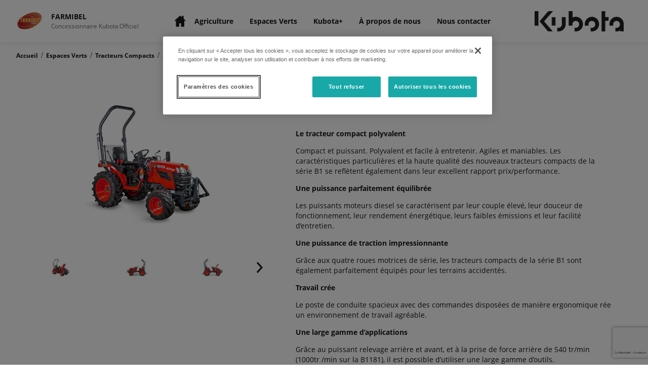

--- FILE ---
content_type: text/html; charset=utf-8
request_url: https://www.google.com/recaptcha/api2/anchor?ar=1&k=6LdJ86EdAAAAAEks4JNxCKsPTSeiv1F-eO2fc33o&co=aHR0cHM6Ly9mYXJtaWJlbC5rdWJvdGFkZWFsZXJzLmJlOjQ0Mw..&hl=fr&v=PoyoqOPhxBO7pBk68S4YbpHZ&size=invisible&anchor-ms=20000&execute-ms=30000&cb=a8shwljdceo
body_size: 49765
content:
<!DOCTYPE HTML><html dir="ltr" lang="fr"><head><meta http-equiv="Content-Type" content="text/html; charset=UTF-8">
<meta http-equiv="X-UA-Compatible" content="IE=edge">
<title>reCAPTCHA</title>
<style type="text/css">
/* cyrillic-ext */
@font-face {
  font-family: 'Roboto';
  font-style: normal;
  font-weight: 400;
  font-stretch: 100%;
  src: url(//fonts.gstatic.com/s/roboto/v48/KFO7CnqEu92Fr1ME7kSn66aGLdTylUAMa3GUBHMdazTgWw.woff2) format('woff2');
  unicode-range: U+0460-052F, U+1C80-1C8A, U+20B4, U+2DE0-2DFF, U+A640-A69F, U+FE2E-FE2F;
}
/* cyrillic */
@font-face {
  font-family: 'Roboto';
  font-style: normal;
  font-weight: 400;
  font-stretch: 100%;
  src: url(//fonts.gstatic.com/s/roboto/v48/KFO7CnqEu92Fr1ME7kSn66aGLdTylUAMa3iUBHMdazTgWw.woff2) format('woff2');
  unicode-range: U+0301, U+0400-045F, U+0490-0491, U+04B0-04B1, U+2116;
}
/* greek-ext */
@font-face {
  font-family: 'Roboto';
  font-style: normal;
  font-weight: 400;
  font-stretch: 100%;
  src: url(//fonts.gstatic.com/s/roboto/v48/KFO7CnqEu92Fr1ME7kSn66aGLdTylUAMa3CUBHMdazTgWw.woff2) format('woff2');
  unicode-range: U+1F00-1FFF;
}
/* greek */
@font-face {
  font-family: 'Roboto';
  font-style: normal;
  font-weight: 400;
  font-stretch: 100%;
  src: url(//fonts.gstatic.com/s/roboto/v48/KFO7CnqEu92Fr1ME7kSn66aGLdTylUAMa3-UBHMdazTgWw.woff2) format('woff2');
  unicode-range: U+0370-0377, U+037A-037F, U+0384-038A, U+038C, U+038E-03A1, U+03A3-03FF;
}
/* math */
@font-face {
  font-family: 'Roboto';
  font-style: normal;
  font-weight: 400;
  font-stretch: 100%;
  src: url(//fonts.gstatic.com/s/roboto/v48/KFO7CnqEu92Fr1ME7kSn66aGLdTylUAMawCUBHMdazTgWw.woff2) format('woff2');
  unicode-range: U+0302-0303, U+0305, U+0307-0308, U+0310, U+0312, U+0315, U+031A, U+0326-0327, U+032C, U+032F-0330, U+0332-0333, U+0338, U+033A, U+0346, U+034D, U+0391-03A1, U+03A3-03A9, U+03B1-03C9, U+03D1, U+03D5-03D6, U+03F0-03F1, U+03F4-03F5, U+2016-2017, U+2034-2038, U+203C, U+2040, U+2043, U+2047, U+2050, U+2057, U+205F, U+2070-2071, U+2074-208E, U+2090-209C, U+20D0-20DC, U+20E1, U+20E5-20EF, U+2100-2112, U+2114-2115, U+2117-2121, U+2123-214F, U+2190, U+2192, U+2194-21AE, U+21B0-21E5, U+21F1-21F2, U+21F4-2211, U+2213-2214, U+2216-22FF, U+2308-230B, U+2310, U+2319, U+231C-2321, U+2336-237A, U+237C, U+2395, U+239B-23B7, U+23D0, U+23DC-23E1, U+2474-2475, U+25AF, U+25B3, U+25B7, U+25BD, U+25C1, U+25CA, U+25CC, U+25FB, U+266D-266F, U+27C0-27FF, U+2900-2AFF, U+2B0E-2B11, U+2B30-2B4C, U+2BFE, U+3030, U+FF5B, U+FF5D, U+1D400-1D7FF, U+1EE00-1EEFF;
}
/* symbols */
@font-face {
  font-family: 'Roboto';
  font-style: normal;
  font-weight: 400;
  font-stretch: 100%;
  src: url(//fonts.gstatic.com/s/roboto/v48/KFO7CnqEu92Fr1ME7kSn66aGLdTylUAMaxKUBHMdazTgWw.woff2) format('woff2');
  unicode-range: U+0001-000C, U+000E-001F, U+007F-009F, U+20DD-20E0, U+20E2-20E4, U+2150-218F, U+2190, U+2192, U+2194-2199, U+21AF, U+21E6-21F0, U+21F3, U+2218-2219, U+2299, U+22C4-22C6, U+2300-243F, U+2440-244A, U+2460-24FF, U+25A0-27BF, U+2800-28FF, U+2921-2922, U+2981, U+29BF, U+29EB, U+2B00-2BFF, U+4DC0-4DFF, U+FFF9-FFFB, U+10140-1018E, U+10190-1019C, U+101A0, U+101D0-101FD, U+102E0-102FB, U+10E60-10E7E, U+1D2C0-1D2D3, U+1D2E0-1D37F, U+1F000-1F0FF, U+1F100-1F1AD, U+1F1E6-1F1FF, U+1F30D-1F30F, U+1F315, U+1F31C, U+1F31E, U+1F320-1F32C, U+1F336, U+1F378, U+1F37D, U+1F382, U+1F393-1F39F, U+1F3A7-1F3A8, U+1F3AC-1F3AF, U+1F3C2, U+1F3C4-1F3C6, U+1F3CA-1F3CE, U+1F3D4-1F3E0, U+1F3ED, U+1F3F1-1F3F3, U+1F3F5-1F3F7, U+1F408, U+1F415, U+1F41F, U+1F426, U+1F43F, U+1F441-1F442, U+1F444, U+1F446-1F449, U+1F44C-1F44E, U+1F453, U+1F46A, U+1F47D, U+1F4A3, U+1F4B0, U+1F4B3, U+1F4B9, U+1F4BB, U+1F4BF, U+1F4C8-1F4CB, U+1F4D6, U+1F4DA, U+1F4DF, U+1F4E3-1F4E6, U+1F4EA-1F4ED, U+1F4F7, U+1F4F9-1F4FB, U+1F4FD-1F4FE, U+1F503, U+1F507-1F50B, U+1F50D, U+1F512-1F513, U+1F53E-1F54A, U+1F54F-1F5FA, U+1F610, U+1F650-1F67F, U+1F687, U+1F68D, U+1F691, U+1F694, U+1F698, U+1F6AD, U+1F6B2, U+1F6B9-1F6BA, U+1F6BC, U+1F6C6-1F6CF, U+1F6D3-1F6D7, U+1F6E0-1F6EA, U+1F6F0-1F6F3, U+1F6F7-1F6FC, U+1F700-1F7FF, U+1F800-1F80B, U+1F810-1F847, U+1F850-1F859, U+1F860-1F887, U+1F890-1F8AD, U+1F8B0-1F8BB, U+1F8C0-1F8C1, U+1F900-1F90B, U+1F93B, U+1F946, U+1F984, U+1F996, U+1F9E9, U+1FA00-1FA6F, U+1FA70-1FA7C, U+1FA80-1FA89, U+1FA8F-1FAC6, U+1FACE-1FADC, U+1FADF-1FAE9, U+1FAF0-1FAF8, U+1FB00-1FBFF;
}
/* vietnamese */
@font-face {
  font-family: 'Roboto';
  font-style: normal;
  font-weight: 400;
  font-stretch: 100%;
  src: url(//fonts.gstatic.com/s/roboto/v48/KFO7CnqEu92Fr1ME7kSn66aGLdTylUAMa3OUBHMdazTgWw.woff2) format('woff2');
  unicode-range: U+0102-0103, U+0110-0111, U+0128-0129, U+0168-0169, U+01A0-01A1, U+01AF-01B0, U+0300-0301, U+0303-0304, U+0308-0309, U+0323, U+0329, U+1EA0-1EF9, U+20AB;
}
/* latin-ext */
@font-face {
  font-family: 'Roboto';
  font-style: normal;
  font-weight: 400;
  font-stretch: 100%;
  src: url(//fonts.gstatic.com/s/roboto/v48/KFO7CnqEu92Fr1ME7kSn66aGLdTylUAMa3KUBHMdazTgWw.woff2) format('woff2');
  unicode-range: U+0100-02BA, U+02BD-02C5, U+02C7-02CC, U+02CE-02D7, U+02DD-02FF, U+0304, U+0308, U+0329, U+1D00-1DBF, U+1E00-1E9F, U+1EF2-1EFF, U+2020, U+20A0-20AB, U+20AD-20C0, U+2113, U+2C60-2C7F, U+A720-A7FF;
}
/* latin */
@font-face {
  font-family: 'Roboto';
  font-style: normal;
  font-weight: 400;
  font-stretch: 100%;
  src: url(//fonts.gstatic.com/s/roboto/v48/KFO7CnqEu92Fr1ME7kSn66aGLdTylUAMa3yUBHMdazQ.woff2) format('woff2');
  unicode-range: U+0000-00FF, U+0131, U+0152-0153, U+02BB-02BC, U+02C6, U+02DA, U+02DC, U+0304, U+0308, U+0329, U+2000-206F, U+20AC, U+2122, U+2191, U+2193, U+2212, U+2215, U+FEFF, U+FFFD;
}
/* cyrillic-ext */
@font-face {
  font-family: 'Roboto';
  font-style: normal;
  font-weight: 500;
  font-stretch: 100%;
  src: url(//fonts.gstatic.com/s/roboto/v48/KFO7CnqEu92Fr1ME7kSn66aGLdTylUAMa3GUBHMdazTgWw.woff2) format('woff2');
  unicode-range: U+0460-052F, U+1C80-1C8A, U+20B4, U+2DE0-2DFF, U+A640-A69F, U+FE2E-FE2F;
}
/* cyrillic */
@font-face {
  font-family: 'Roboto';
  font-style: normal;
  font-weight: 500;
  font-stretch: 100%;
  src: url(//fonts.gstatic.com/s/roboto/v48/KFO7CnqEu92Fr1ME7kSn66aGLdTylUAMa3iUBHMdazTgWw.woff2) format('woff2');
  unicode-range: U+0301, U+0400-045F, U+0490-0491, U+04B0-04B1, U+2116;
}
/* greek-ext */
@font-face {
  font-family: 'Roboto';
  font-style: normal;
  font-weight: 500;
  font-stretch: 100%;
  src: url(//fonts.gstatic.com/s/roboto/v48/KFO7CnqEu92Fr1ME7kSn66aGLdTylUAMa3CUBHMdazTgWw.woff2) format('woff2');
  unicode-range: U+1F00-1FFF;
}
/* greek */
@font-face {
  font-family: 'Roboto';
  font-style: normal;
  font-weight: 500;
  font-stretch: 100%;
  src: url(//fonts.gstatic.com/s/roboto/v48/KFO7CnqEu92Fr1ME7kSn66aGLdTylUAMa3-UBHMdazTgWw.woff2) format('woff2');
  unicode-range: U+0370-0377, U+037A-037F, U+0384-038A, U+038C, U+038E-03A1, U+03A3-03FF;
}
/* math */
@font-face {
  font-family: 'Roboto';
  font-style: normal;
  font-weight: 500;
  font-stretch: 100%;
  src: url(//fonts.gstatic.com/s/roboto/v48/KFO7CnqEu92Fr1ME7kSn66aGLdTylUAMawCUBHMdazTgWw.woff2) format('woff2');
  unicode-range: U+0302-0303, U+0305, U+0307-0308, U+0310, U+0312, U+0315, U+031A, U+0326-0327, U+032C, U+032F-0330, U+0332-0333, U+0338, U+033A, U+0346, U+034D, U+0391-03A1, U+03A3-03A9, U+03B1-03C9, U+03D1, U+03D5-03D6, U+03F0-03F1, U+03F4-03F5, U+2016-2017, U+2034-2038, U+203C, U+2040, U+2043, U+2047, U+2050, U+2057, U+205F, U+2070-2071, U+2074-208E, U+2090-209C, U+20D0-20DC, U+20E1, U+20E5-20EF, U+2100-2112, U+2114-2115, U+2117-2121, U+2123-214F, U+2190, U+2192, U+2194-21AE, U+21B0-21E5, U+21F1-21F2, U+21F4-2211, U+2213-2214, U+2216-22FF, U+2308-230B, U+2310, U+2319, U+231C-2321, U+2336-237A, U+237C, U+2395, U+239B-23B7, U+23D0, U+23DC-23E1, U+2474-2475, U+25AF, U+25B3, U+25B7, U+25BD, U+25C1, U+25CA, U+25CC, U+25FB, U+266D-266F, U+27C0-27FF, U+2900-2AFF, U+2B0E-2B11, U+2B30-2B4C, U+2BFE, U+3030, U+FF5B, U+FF5D, U+1D400-1D7FF, U+1EE00-1EEFF;
}
/* symbols */
@font-face {
  font-family: 'Roboto';
  font-style: normal;
  font-weight: 500;
  font-stretch: 100%;
  src: url(//fonts.gstatic.com/s/roboto/v48/KFO7CnqEu92Fr1ME7kSn66aGLdTylUAMaxKUBHMdazTgWw.woff2) format('woff2');
  unicode-range: U+0001-000C, U+000E-001F, U+007F-009F, U+20DD-20E0, U+20E2-20E4, U+2150-218F, U+2190, U+2192, U+2194-2199, U+21AF, U+21E6-21F0, U+21F3, U+2218-2219, U+2299, U+22C4-22C6, U+2300-243F, U+2440-244A, U+2460-24FF, U+25A0-27BF, U+2800-28FF, U+2921-2922, U+2981, U+29BF, U+29EB, U+2B00-2BFF, U+4DC0-4DFF, U+FFF9-FFFB, U+10140-1018E, U+10190-1019C, U+101A0, U+101D0-101FD, U+102E0-102FB, U+10E60-10E7E, U+1D2C0-1D2D3, U+1D2E0-1D37F, U+1F000-1F0FF, U+1F100-1F1AD, U+1F1E6-1F1FF, U+1F30D-1F30F, U+1F315, U+1F31C, U+1F31E, U+1F320-1F32C, U+1F336, U+1F378, U+1F37D, U+1F382, U+1F393-1F39F, U+1F3A7-1F3A8, U+1F3AC-1F3AF, U+1F3C2, U+1F3C4-1F3C6, U+1F3CA-1F3CE, U+1F3D4-1F3E0, U+1F3ED, U+1F3F1-1F3F3, U+1F3F5-1F3F7, U+1F408, U+1F415, U+1F41F, U+1F426, U+1F43F, U+1F441-1F442, U+1F444, U+1F446-1F449, U+1F44C-1F44E, U+1F453, U+1F46A, U+1F47D, U+1F4A3, U+1F4B0, U+1F4B3, U+1F4B9, U+1F4BB, U+1F4BF, U+1F4C8-1F4CB, U+1F4D6, U+1F4DA, U+1F4DF, U+1F4E3-1F4E6, U+1F4EA-1F4ED, U+1F4F7, U+1F4F9-1F4FB, U+1F4FD-1F4FE, U+1F503, U+1F507-1F50B, U+1F50D, U+1F512-1F513, U+1F53E-1F54A, U+1F54F-1F5FA, U+1F610, U+1F650-1F67F, U+1F687, U+1F68D, U+1F691, U+1F694, U+1F698, U+1F6AD, U+1F6B2, U+1F6B9-1F6BA, U+1F6BC, U+1F6C6-1F6CF, U+1F6D3-1F6D7, U+1F6E0-1F6EA, U+1F6F0-1F6F3, U+1F6F7-1F6FC, U+1F700-1F7FF, U+1F800-1F80B, U+1F810-1F847, U+1F850-1F859, U+1F860-1F887, U+1F890-1F8AD, U+1F8B0-1F8BB, U+1F8C0-1F8C1, U+1F900-1F90B, U+1F93B, U+1F946, U+1F984, U+1F996, U+1F9E9, U+1FA00-1FA6F, U+1FA70-1FA7C, U+1FA80-1FA89, U+1FA8F-1FAC6, U+1FACE-1FADC, U+1FADF-1FAE9, U+1FAF0-1FAF8, U+1FB00-1FBFF;
}
/* vietnamese */
@font-face {
  font-family: 'Roboto';
  font-style: normal;
  font-weight: 500;
  font-stretch: 100%;
  src: url(//fonts.gstatic.com/s/roboto/v48/KFO7CnqEu92Fr1ME7kSn66aGLdTylUAMa3OUBHMdazTgWw.woff2) format('woff2');
  unicode-range: U+0102-0103, U+0110-0111, U+0128-0129, U+0168-0169, U+01A0-01A1, U+01AF-01B0, U+0300-0301, U+0303-0304, U+0308-0309, U+0323, U+0329, U+1EA0-1EF9, U+20AB;
}
/* latin-ext */
@font-face {
  font-family: 'Roboto';
  font-style: normal;
  font-weight: 500;
  font-stretch: 100%;
  src: url(//fonts.gstatic.com/s/roboto/v48/KFO7CnqEu92Fr1ME7kSn66aGLdTylUAMa3KUBHMdazTgWw.woff2) format('woff2');
  unicode-range: U+0100-02BA, U+02BD-02C5, U+02C7-02CC, U+02CE-02D7, U+02DD-02FF, U+0304, U+0308, U+0329, U+1D00-1DBF, U+1E00-1E9F, U+1EF2-1EFF, U+2020, U+20A0-20AB, U+20AD-20C0, U+2113, U+2C60-2C7F, U+A720-A7FF;
}
/* latin */
@font-face {
  font-family: 'Roboto';
  font-style: normal;
  font-weight: 500;
  font-stretch: 100%;
  src: url(//fonts.gstatic.com/s/roboto/v48/KFO7CnqEu92Fr1ME7kSn66aGLdTylUAMa3yUBHMdazQ.woff2) format('woff2');
  unicode-range: U+0000-00FF, U+0131, U+0152-0153, U+02BB-02BC, U+02C6, U+02DA, U+02DC, U+0304, U+0308, U+0329, U+2000-206F, U+20AC, U+2122, U+2191, U+2193, U+2212, U+2215, U+FEFF, U+FFFD;
}
/* cyrillic-ext */
@font-face {
  font-family: 'Roboto';
  font-style: normal;
  font-weight: 900;
  font-stretch: 100%;
  src: url(//fonts.gstatic.com/s/roboto/v48/KFO7CnqEu92Fr1ME7kSn66aGLdTylUAMa3GUBHMdazTgWw.woff2) format('woff2');
  unicode-range: U+0460-052F, U+1C80-1C8A, U+20B4, U+2DE0-2DFF, U+A640-A69F, U+FE2E-FE2F;
}
/* cyrillic */
@font-face {
  font-family: 'Roboto';
  font-style: normal;
  font-weight: 900;
  font-stretch: 100%;
  src: url(//fonts.gstatic.com/s/roboto/v48/KFO7CnqEu92Fr1ME7kSn66aGLdTylUAMa3iUBHMdazTgWw.woff2) format('woff2');
  unicode-range: U+0301, U+0400-045F, U+0490-0491, U+04B0-04B1, U+2116;
}
/* greek-ext */
@font-face {
  font-family: 'Roboto';
  font-style: normal;
  font-weight: 900;
  font-stretch: 100%;
  src: url(//fonts.gstatic.com/s/roboto/v48/KFO7CnqEu92Fr1ME7kSn66aGLdTylUAMa3CUBHMdazTgWw.woff2) format('woff2');
  unicode-range: U+1F00-1FFF;
}
/* greek */
@font-face {
  font-family: 'Roboto';
  font-style: normal;
  font-weight: 900;
  font-stretch: 100%;
  src: url(//fonts.gstatic.com/s/roboto/v48/KFO7CnqEu92Fr1ME7kSn66aGLdTylUAMa3-UBHMdazTgWw.woff2) format('woff2');
  unicode-range: U+0370-0377, U+037A-037F, U+0384-038A, U+038C, U+038E-03A1, U+03A3-03FF;
}
/* math */
@font-face {
  font-family: 'Roboto';
  font-style: normal;
  font-weight: 900;
  font-stretch: 100%;
  src: url(//fonts.gstatic.com/s/roboto/v48/KFO7CnqEu92Fr1ME7kSn66aGLdTylUAMawCUBHMdazTgWw.woff2) format('woff2');
  unicode-range: U+0302-0303, U+0305, U+0307-0308, U+0310, U+0312, U+0315, U+031A, U+0326-0327, U+032C, U+032F-0330, U+0332-0333, U+0338, U+033A, U+0346, U+034D, U+0391-03A1, U+03A3-03A9, U+03B1-03C9, U+03D1, U+03D5-03D6, U+03F0-03F1, U+03F4-03F5, U+2016-2017, U+2034-2038, U+203C, U+2040, U+2043, U+2047, U+2050, U+2057, U+205F, U+2070-2071, U+2074-208E, U+2090-209C, U+20D0-20DC, U+20E1, U+20E5-20EF, U+2100-2112, U+2114-2115, U+2117-2121, U+2123-214F, U+2190, U+2192, U+2194-21AE, U+21B0-21E5, U+21F1-21F2, U+21F4-2211, U+2213-2214, U+2216-22FF, U+2308-230B, U+2310, U+2319, U+231C-2321, U+2336-237A, U+237C, U+2395, U+239B-23B7, U+23D0, U+23DC-23E1, U+2474-2475, U+25AF, U+25B3, U+25B7, U+25BD, U+25C1, U+25CA, U+25CC, U+25FB, U+266D-266F, U+27C0-27FF, U+2900-2AFF, U+2B0E-2B11, U+2B30-2B4C, U+2BFE, U+3030, U+FF5B, U+FF5D, U+1D400-1D7FF, U+1EE00-1EEFF;
}
/* symbols */
@font-face {
  font-family: 'Roboto';
  font-style: normal;
  font-weight: 900;
  font-stretch: 100%;
  src: url(//fonts.gstatic.com/s/roboto/v48/KFO7CnqEu92Fr1ME7kSn66aGLdTylUAMaxKUBHMdazTgWw.woff2) format('woff2');
  unicode-range: U+0001-000C, U+000E-001F, U+007F-009F, U+20DD-20E0, U+20E2-20E4, U+2150-218F, U+2190, U+2192, U+2194-2199, U+21AF, U+21E6-21F0, U+21F3, U+2218-2219, U+2299, U+22C4-22C6, U+2300-243F, U+2440-244A, U+2460-24FF, U+25A0-27BF, U+2800-28FF, U+2921-2922, U+2981, U+29BF, U+29EB, U+2B00-2BFF, U+4DC0-4DFF, U+FFF9-FFFB, U+10140-1018E, U+10190-1019C, U+101A0, U+101D0-101FD, U+102E0-102FB, U+10E60-10E7E, U+1D2C0-1D2D3, U+1D2E0-1D37F, U+1F000-1F0FF, U+1F100-1F1AD, U+1F1E6-1F1FF, U+1F30D-1F30F, U+1F315, U+1F31C, U+1F31E, U+1F320-1F32C, U+1F336, U+1F378, U+1F37D, U+1F382, U+1F393-1F39F, U+1F3A7-1F3A8, U+1F3AC-1F3AF, U+1F3C2, U+1F3C4-1F3C6, U+1F3CA-1F3CE, U+1F3D4-1F3E0, U+1F3ED, U+1F3F1-1F3F3, U+1F3F5-1F3F7, U+1F408, U+1F415, U+1F41F, U+1F426, U+1F43F, U+1F441-1F442, U+1F444, U+1F446-1F449, U+1F44C-1F44E, U+1F453, U+1F46A, U+1F47D, U+1F4A3, U+1F4B0, U+1F4B3, U+1F4B9, U+1F4BB, U+1F4BF, U+1F4C8-1F4CB, U+1F4D6, U+1F4DA, U+1F4DF, U+1F4E3-1F4E6, U+1F4EA-1F4ED, U+1F4F7, U+1F4F9-1F4FB, U+1F4FD-1F4FE, U+1F503, U+1F507-1F50B, U+1F50D, U+1F512-1F513, U+1F53E-1F54A, U+1F54F-1F5FA, U+1F610, U+1F650-1F67F, U+1F687, U+1F68D, U+1F691, U+1F694, U+1F698, U+1F6AD, U+1F6B2, U+1F6B9-1F6BA, U+1F6BC, U+1F6C6-1F6CF, U+1F6D3-1F6D7, U+1F6E0-1F6EA, U+1F6F0-1F6F3, U+1F6F7-1F6FC, U+1F700-1F7FF, U+1F800-1F80B, U+1F810-1F847, U+1F850-1F859, U+1F860-1F887, U+1F890-1F8AD, U+1F8B0-1F8BB, U+1F8C0-1F8C1, U+1F900-1F90B, U+1F93B, U+1F946, U+1F984, U+1F996, U+1F9E9, U+1FA00-1FA6F, U+1FA70-1FA7C, U+1FA80-1FA89, U+1FA8F-1FAC6, U+1FACE-1FADC, U+1FADF-1FAE9, U+1FAF0-1FAF8, U+1FB00-1FBFF;
}
/* vietnamese */
@font-face {
  font-family: 'Roboto';
  font-style: normal;
  font-weight: 900;
  font-stretch: 100%;
  src: url(//fonts.gstatic.com/s/roboto/v48/KFO7CnqEu92Fr1ME7kSn66aGLdTylUAMa3OUBHMdazTgWw.woff2) format('woff2');
  unicode-range: U+0102-0103, U+0110-0111, U+0128-0129, U+0168-0169, U+01A0-01A1, U+01AF-01B0, U+0300-0301, U+0303-0304, U+0308-0309, U+0323, U+0329, U+1EA0-1EF9, U+20AB;
}
/* latin-ext */
@font-face {
  font-family: 'Roboto';
  font-style: normal;
  font-weight: 900;
  font-stretch: 100%;
  src: url(//fonts.gstatic.com/s/roboto/v48/KFO7CnqEu92Fr1ME7kSn66aGLdTylUAMa3KUBHMdazTgWw.woff2) format('woff2');
  unicode-range: U+0100-02BA, U+02BD-02C5, U+02C7-02CC, U+02CE-02D7, U+02DD-02FF, U+0304, U+0308, U+0329, U+1D00-1DBF, U+1E00-1E9F, U+1EF2-1EFF, U+2020, U+20A0-20AB, U+20AD-20C0, U+2113, U+2C60-2C7F, U+A720-A7FF;
}
/* latin */
@font-face {
  font-family: 'Roboto';
  font-style: normal;
  font-weight: 900;
  font-stretch: 100%;
  src: url(//fonts.gstatic.com/s/roboto/v48/KFO7CnqEu92Fr1ME7kSn66aGLdTylUAMa3yUBHMdazQ.woff2) format('woff2');
  unicode-range: U+0000-00FF, U+0131, U+0152-0153, U+02BB-02BC, U+02C6, U+02DA, U+02DC, U+0304, U+0308, U+0329, U+2000-206F, U+20AC, U+2122, U+2191, U+2193, U+2212, U+2215, U+FEFF, U+FFFD;
}

</style>
<link rel="stylesheet" type="text/css" href="https://www.gstatic.com/recaptcha/releases/PoyoqOPhxBO7pBk68S4YbpHZ/styles__ltr.css">
<script nonce="PdDhcXtdWu0OAy4wCotk8Q" type="text/javascript">window['__recaptcha_api'] = 'https://www.google.com/recaptcha/api2/';</script>
<script type="text/javascript" src="https://www.gstatic.com/recaptcha/releases/PoyoqOPhxBO7pBk68S4YbpHZ/recaptcha__fr.js" nonce="PdDhcXtdWu0OAy4wCotk8Q">
      
    </script></head>
<body><div id="rc-anchor-alert" class="rc-anchor-alert"></div>
<input type="hidden" id="recaptcha-token" value="[base64]">
<script type="text/javascript" nonce="PdDhcXtdWu0OAy4wCotk8Q">
      recaptcha.anchor.Main.init("[\x22ainput\x22,[\x22bgdata\x22,\x22\x22,\[base64]/[base64]/[base64]/KE4oMTI0LHYsdi5HKSxMWihsLHYpKTpOKDEyNCx2LGwpLFYpLHYpLFQpKSxGKDE3MSx2KX0scjc9ZnVuY3Rpb24obCl7cmV0dXJuIGx9LEM9ZnVuY3Rpb24obCxWLHYpe04odixsLFYpLFZbYWtdPTI3OTZ9LG49ZnVuY3Rpb24obCxWKXtWLlg9KChWLlg/[base64]/[base64]/[base64]/[base64]/[base64]/[base64]/[base64]/[base64]/[base64]/[base64]/[base64]\\u003d\x22,\[base64]\\u003d\\u003d\x22,\x22GcOhw7zDhMOMYgLDrcO1wqbCkcOcY8KywpDDqMO8w4dpwpwBDQsUw6VWVlU/Zj/Djk/DgsOoE8KjbMOGw5svFMO5GsKgw4QWwq3Cn8K4w6nDoSvDqcO4WMKJYi9Gah/[base64]/[base64]/DlMK5wqslEMOawq7DriFvwqDCv13DrBvDucO4w40Pwpd6eUpcwoxzOsK/wrA2QVbDsw3Chkd2w5VhwqV/DmrDlxDDuMKzwrFkN8O6wp3CisO9UQk/w51AQxMmw7Y5MMKWw55SwoJ+wpIFeMKcCsKEwoZ7cB8UEFfCg2V0DUXDqMKELcKUD8OTKcKyOXQ0w68hbAXDo0rClcODwp3ClcOYwpFjFE/DkMOUDEzDsSJMIXh5JsKdPsK6ZMKrw7TCjhzDgsO5w7DDjFo9NiJOw4bDkMKUMsOXScK7w4AZwqvCo8KRWsKWwp89wqnDrhIGPAokw5/Di3MhC8OXw48owoTDosOTRil8DMKGIwvCjVrDqMONIsKZIDnChsO9wqTDqDPDqcKlSDMIw69VbwfCgVkzwoBkBcKywop4KcOadSXCt0pYwr0Ew4vCmHhWwq8BPMOnfl3CoinCmXZOBmBqwqNPwrTDjlVawqpnw79GdCHCsMOyPcO9wovCsGIMfyFNOQPDgMO/w4bDk8K6w4R4eMOfQ21pwrTDoCNkw6fDgsKjDQ7DlsKIwpY+Dm3CsTh6w5YywrvCuVIqbMObPVhLw5sAEMKlwoNXwplgdcOEa8OWw4NRFynDiXXCrcKrA8OXDMKtHcK7w4/CrsKGwq4kw73DmU4Tw5PDrRvCrUhiw4sLD8K0AjvCoMOPwpTDt8ORSsK7TMKwORIqw4hJw70TLcOiw4HDlUvDjRZDEMK/[base64]/DukrCi13DinLDgHjCpMKHA3d/w7Avw6vCvzfCrMOrw5sowppDMcOiwrvDucKwwoXCpxAOwoPDhsONHBorwp3CqC5/eVVHw67Cp3ojJkDCrwrCt0HCocK/[base64]/Cj8OCwoMOXcKNwp9nQhcewpwZwpQ1I8KcwqfDnG3Dv8Oiw4DCusOVFwEUw4kdwpzCmcKzwo8YO8KaOX3DgcO3wozCmsKbwrzDkxrDhi7ChsO1w6TDkcOlwp0swpBGEMO/wr8ywpFXYcOfwpE4ZsK4w70cUsKQwqNLw6dpw6XCpFnDlinClXXCm8OKG8Kjw6N4wpzDqMO4IsOiHw4iVsKvXzsqUcOoHcONe8O+FsKBwpbDsVTChcKQw6DCgnHDln5FKWHDjDAHwqtxw6Ujw4fCqT/DpVfDnMKkF8OwwrZwwrHDkMKKw57DoTlXbcKxN8O/[base64]/e8KpwofDugXCmkXDhFJGaR09B3jCksK6DsOULkB2GGXDphQuIA0Rw4c5VWrDhAE4GyzCgwRewpl6wqR/IMO2ecOIwqPDq8O0YcKdw4I+MgoMZMOVwpfDtMO1wqplw6Mmw47DiMKVQ8KgwrheTcKAwoAhw7HCqsOww7huIsKmB8OTecOaw5x/wrBKw4xbwq7CqxUMw7XCj8K8w6hHB8K/KD3Ch8OISD3CpkHDlsOFwrDDrSgJw4bCmsObCMOeSMOYwpAOGGdfw5XDn8O2w4kTNGHDtMKhwqvCmF4Jw7bDgsOHdn/Cr8OBLzjCn8OvGADCsFkDwrDCkg7Dp2cLw6chIsO4d1NAw4bCtMKfw5DCr8Kxw7DDqmd/FMKBw5DCr8KkNVBaw4vDi2ZBw6nDrkgfw5nDmcKHL1jCnEfCssK7GWtgw47Cv8ONw7k+wpfCgMOcwolOw7TDlMK3JUpFSQhKDsKHw7vDtXkQw4wWEFTDv8KsQcKiKcKkbBs2w4TDkTNiwprCtx/[base64]/CXpgHsKWw5fCsyVqKVbDj8KqdkbCj8KvwoEtwojDrErDkEXDp2rDiGTCg8OfFMKPT8ODTMO4FMKLPU8Tw7sowqZ2fcOOLcKOBid/wpPCpcKAwoXDoxZrwrkow6jCosKqwpYyTsOcw6vCkRnCsB/DssKcw6hvTMKuw6Ijw6nDj8K8wrHDvwzCoQIGdsOtwoZCC8KAG8KlES1VRndNw7PDqsKoSXQ2UcK+wp8Bw481w5QXImxuSikXUcKPdcKXwpnDksKEworCsmXDosOqPsKpGMKnOsKsw5fDnMKJw7zCv2/CsiAkC09FfGrDssOKb8O9AMKNBcO6wq9tP39+BDTCnl7CuAxywo3DmH1mR8KPwrvClsKnwp12w7hUwoXDocK3wpvCmsOPbsKqw5LDksKKwqsFby/CsMKDw5vCmsO2JkzDnMOEwrfDvsKMBg/[base64]/CncKtSWoMw6/DtBZGHsKzw7zCr8Oew6fCsiHDg8OCSQhFw6rDi0xZFMOMwqh4wqjChsO0w7xCw4k1wp3CsBV8bTLCpMORAQZpw4bCpMKzJydwwqvCuXPCjgAjFxPCtFIvBA7Ch3fChWRJQzHDjcK/[base64]/[base64]/LDY4LMKWwo/CgsOdPcOlAsOuwq4UN8KLw67DjsKDJCFdwpLChQhLTTN/w5jCn8OXTMOqdBDDlnBowp1KDkzCvcOcw4Jwe3ptAsOxwpg1W8KOBMKqwrREw7dZbRbCgHRkw5/CoMKvDTkEw6M4wqgDb8K+w6DDiWTDisOHXMOJwoXCrhFNLh/CksOEwp/Cj1TDvV8Ww5dvO0/CjMOnwpwlXcOWF8KmHkZMw5XDuEkTw6RGTXnDjsKcLWlXwr5Mw4fCocO7w7k/wrLCsMOmZsK4w6AmVwQ2NRBRRsOxFsOFwqA+wrkqw7kXZsObMzBUVz0Qw4XCqS7CtsK/VT8WC08tw7HCmFJfX0hlLELDtwvDlBcoJ0A2wpHCnlvCnxlpQEkpeF4IGsKTw5kfWwvCvMOxw790wpguRMKcIsKtUEEVBsOgwpJswqpow5jCv8O5Q8OWUlLDksOtDcKdwqTCqhx1w4LDtGrCiQrCvMOGw4nDgsOhwq0/w6ccIS8jw5IqUA46wonCpcO4b8OJw7/Cs8ONwp0AFsOrNWlcwrwCP8Kjw40Gw6d4bsKCw7ZTw7IXwqTCnsK/[base64]/DmTUuw4PDqMO8w6QEUyXCpU3CqsOQw4ZgwonDkcOIw5PDhXzCgMKXwqHDpMK/wq80DEXDtkLCuQVbC2jDnR8/w7EbwpbCjyPCthnCqMK0wqLDvH5xw4/DosKSwq9hGcO4wrcebEbDoBl9WcKPw7dWw5rChsOdw7nDv8OkNXPCmMKAwqLCpkvDn8KgPcKNw4XCmsKawr3DsxMYPcK1b2ptw6NfwrQqwpM/[base64]/woclwpFzKMOqw4orwovDih58wqbCnhVOwojCgil8esO7w5/[base64]/FnMVPB93Y8K8w57Dky/DrsKUw4jCmQMLPTQUSQshw4YMw4PDoXR5wpPDhA3CqE/DvMOEB8O0J8KHwqFeUDnDicKyCWfDkMOEwoTDty3DqnkwwonCug4Iwr3Cv0bDkMOOwpF2w4/DtcKDw6pIwqVTwq5Zw6xqMMKOFMKFHwvDscOlK0g0IsKrw7IBwrDDgG3ClUNFw4PDvMKqwqB3LsO6IX/[base64]/DggbDvcKUAz0BWH/CulXDjWp9WlhZBWLDphfCvHDDm8O2BVUJbsOawovDuWvDvifDjsKow6zClcOKwpppw7tWDSnDiU7DpWPDmkzDoVrCncO9HMOhZ8KFw53Ct2EmTyPCocO2w6Ytw759IWTDrSIGXgNjw7k8Ejt/w7wYw47DtsKLwqFCasKqwo9jBR9ZYHLCr8KZHMOrB8OlYgE0wrZAEMOOczxDwrcOw4sfw6/[base64]/[base64]/wqYEQcOjYnfCkcOXNMOPTMO5wqcNEcOtYMKBwplPcTDDvj7DkyE7w4ByBg7DgsKZUsK2wr8cDcKwV8KyNn/Cu8OtYcKLw6HCp8O+OxF0woEKwrLDtVEXwpfCphgOwonCr8K3XnRqHWBaX8O+T37Djhg6Vzp1RGfDlybDqMOxWz56w6JuAcKSJcKKZcK0wpR/wqTCuURfJFnDpwVqDjNMw6B9VQfCqsKvFlvCuktZwqltcHMHw4jCpsOHw6bCrsKdw6NCw6zDjR5fw4DCjMOLw4fCkcKCGxcGR8OmHAPDgsOPWcONbTLCthdtw7nCu8Otwp3DgsOUw5FWWcKbBmLDvMOjw5t2w6PDsy/[base64]/[base64]/DpwHCiio2ecK/DwrCnMOswqPCoMO2wq/Cp34eHcK2w58wNCHCjcOWwr0JKTUSw4bCiMKZD8Ohw4YKdj7DqsOhwq8fwrdFQsKvwoDDkcKFwpPCtsOHbEvCpFoFFA7DjUcNFGk/R8Ojw5MJW8KvR8KpQcOvw4UmQ8OGwpAaasOHQcK7fAU7w4HClcOoS8OzAGIHWMOwOsOXwo7DpWRYbgg3w4lowqTCl8Kkw6siDsOKNsOyw4AXwofCu8O8wpl8asO0OsOrXG3CvsKJw6IYw5ZTcGVbQsKbwqZ+w7IQwoURWcKHwpU0wpFkMMORB8OYw71awpTCpnPDicK/wovDt8OgPCo6UcOZMCvCr8KawohtwrfCpsOGOsKYwrjCm8OjwqYDRMKjw4QEbyHDsRUXZ8K3wpbDosK2w41sVSLDuX7Dl8KeAljDpxhMaMKzJ1/DrcOSXsOmPMKrw7VzN8OJwoLCvcO+wqbCsSB7FFTDii8vwql1w5ElXMKcwpPCl8Kqw7gcw7LCu2Mhw5XChMK/wqzCqTMQwqBZw4RIIcKtwpTCt3/Cp03DmsO4XsKLw6DDiMKhDsOnwq7Cj8OlwrwRw7FTC0/[base64]/[base64]/PT7Ci2Ipwr3CrsKPdsK5GXbCvcKwwo4fw4nDizttwop+AyjCuErCnyJAwqA4wqtiw6B+bVrCtcKCw65tFUw/dlRAPW9zeMOiRS40w4dqw4nCr8OTwrBCEjB+w6cheyZmwpXDpMOzCkvCjk5XFcK9Typ2f8Kbw4/[base64]/DqsKXO3TCjsOCwojDjMOJw63CkMOww6MOw6vDl8KVe8OMSsOAXi/DoVXDjMKLWi/DncOqwpPDrsONEXFABWoewq5uwotKw4t6wq1VEkvCvGDDiB/DhGAjTMO1OQ4GwqV3wrbDqDTClMOWwq9HR8K7aQDDhADChMKyCVDCn0/[base64]/Dl8OzwpIbw5VLw4HCosKwAsOheGoAO8K3wptSwq3DqsO5asOKw6TDvULDrMOoR8KuEcOnwqx9w5DClhMlw7DCjcKQw7HCk07DtMOCaMKwJTVrOBcZJUA/w7VoIMKLDsK0wpPCvcO7wrbCuHHCqsKKUXLCsGbDpcOnwppWSBxBwocnw7x4w7bDosOMwpvCusOKIcKXCSZHw4gOwpBtwrIrw6LDj8O3ez3CtsKtXDrCvzrDqVnDhMOxwoXDo8Ojf8KxE8KGw543NMKWBMKfw5IrbXjDrX/[base64]/CscOgw7UEw5BewpvCp8OvD8Ovw6VtQSzDr8KsIMO1wrM8w5cGw5TDisOnwoUzwrLDiMKAw69Jw67DocKvwrzCocKRw5IEA3DDlMOGBMOYw77DpHJyw73Ckmojw6gBwoVDcMKkw5VEw5FVw7/CiQhmwojCgsOZcXnCkEgHPyBWw51SMcKBYDoZwodow6bDqsOFB8KWWcOjTUbDhsKcSxnCi8KXfV8WGcKrw5DDgi7Dq0dgZ8KibUnCsMK3eCcNT8Oaw4fDj8O1MVVswqnDmwPCgcKEwqbClcOcw7wGwqrCpDI+w65Pwqhkw4MxUgLCs8KXwoE/[base64]/Cp8KAw4d2N2Bow79Cw6XCocOxw6IRNMOqwoTDgxvDsjRjAMOLwo0yI8O/RHbDrMK8w7BtwovCmMKxez7DpcKSwqtAw7pxw53CmhF3bMKFKWhwHULDg8OvBCsIwqbDoMK8acOmw7XCpBsBI8KJPMK1w5vCry0uYFPDkQ1qasK+CcKAw5UOeDjCksK9D3gxAllRRhR9PsOTb23DsznDlnkPwp/[base64]/CjMKBwpF2QsOkWgxfw5sZwpsOMcOOeTZ6w4xxDcK/dcKkShfDnjkiWsOrcETCshMZAsKpdMK2wphQUMKjVMOSVMKaw4gZa1M1Yh/CgnLCog3Ch3NXBXzDjcKMwr/CoMO9YQvDp2PDjMOfwqnDsw/DnMOIwoxsdRnCug1rN1TCiMKLekdXw73CrcKTb052RMKpZUfDpMKlBkjDj8Khw4hbLUp9HsOGB8KNT0tTNQXDmFDCpnkJw5nDjcOSw7JgcSjCvXpkIsKJw6jCuRLCoVjCisOaVcKGwoxCQsKTBC9Mw5xpEcKZFBx/wqjDpGkxXEdYw7LDqHEuwp0ww7wee0chUcKiw6B8w4NoW8KBw7M3DcK+NMKWDQLDmMO8ZFdMw6bCi8OSfxkiCjPDsMOew5FlCiskw68IwrTDrsKnd8K6w4Mdw4/DlXvDkcKqw5jDhcObWcOheMOFw4DDnsO8dMOmNsK4w7XCnxzDhEvDsBBrHzjCu8O6wpHDlRDCtMKIw5Fvw6PDixEYw4LDpFQmRMKCIGTDnRvCjBPCkGTCvcKcw5sYQsKDYcOuPsKrHcOhw5jDkMKdw5wZw50/[base64]/dSRJw7LCoH17W255HcO+wrvDsAZ2w6MtZsK1C8OTwqjDqWDCpy/CnMOidMOrbzfCosOrwpLCp05QwrFdw7YUHsKpwoM1eTnCoFQEaDsIZMOdwqHDrwk7VEc/w7LDssOTZcOUwprDg2zDmVvDtsOywqcofB99w4UnEsKuEcOdwo7DpkJqdMKzwodsQsOlwq7DhQrDpW/Ctn8EccOAw541wp1Rwqd+cXnCp8OvUn88FMKeS00pwqIoNF/Cp8KXwpsmQcOMwpgHwqXDhsKLw4U0wqLCphvCjcKxwpsBw43DiMK4woNew7sDb8KVGcK7PCdJwpPDhsOhw7TDgXvDsD0lwrTDuH9nGcO6GFoYwowJwpcJTjfDvEwHw6cYwqDDl8KbwqLCoypKE8KLwqzDvsKaOcK9AMOrw7QGw6fCqcOKYMOAfMOudcOGcz/[base64]/Ds8KbV8KdwqZrw6TClQgjwocvw4/Cs8OaSSdiMikYwpvDmQfCpU3CilLDjsO0MMK9w6DDiCHDksK4ZDLDlQZSw647YcKMwrnDn8OKK8KHw7zCvsKxJCHCpWDCsAzCtl/Cvh4yw7RdR8K6ZMKBw5Y9O8K3w6rCr8Knw7UbLH/DuMOfRxZHLMKLQMOjUwXCsWfCkcORw7sGL0vCswpmwoARFcOuKF55wqfCnMOwKMKqwp/CjARdV8KvXXA+UMK/[base64]/IE5DIsOJw4fDggnCuTvDnDMXwoYkwqfDoibChHNhfcOsw7rDlk7DvMK8FTnCmAVMwojDgMORwq1BwqA6ecOQwpXDnMOXGGcXQj3CkwU1wpEDwpZ9P8KJw5HDi8OTw78aw5N1XAAxGF7Ck8KbJRjChcONA8KGTxnCksKWw7DDncO/GcOswp0qYQkpwqvDisKScUnDvMOfw7jCscKvwqg2IcOVRn0rOWJCAsOabMKyacOWQz7CgDnDncOIw6lsRiHDr8Olw5vDqjtRdcOuwrhUw6pYw70Cw6TCp3sVcB/[base64]/DjwZEwqLCrMORw5lfwpFsw6rCtMO2bQHCnXZSBlHDrjbChyvCmDJNKwPCtcKdMRRTwqLCvGnDocO5BMK3CUl1esOLWcKZw6vCgmHDlMKVGMOsw5/CgsKBw5UZL2fCrMK1w51tw53DocO3PsKGN8K6wqjDicOuwrUWfcOyT8KGTMOIwowQw584ZhZnRznDk8K6BWvDv8O0w4xPw4TDqMOQR0jDiFYqwrnChkQaMU0nBsKhfMKGeSkfw5PCtyQQw4fDnwsFFsOMaVbDq8OgwrQ3wrcLwqQyw7HCssKEwr/Du2LCtWJBw7dcYsOEaWrDkcOvF8OMFBTDrAcfwqLCsz3DmsKgw6TCpABkXDDDosKhw5hXWsKxwqV5wpzDmjrDlDcNw6QZwqYpwqLDp3Ugw44OaMOSVzsZUjnDo8K4VwvCnsKiwqZTwrEuw4PCkcOawqUzKMOLwrwJIhLCgsK5wqwuw54QecO0w4xXA8KiwrfCuk/DtHbCg8OHwoVyQ1cTwrtgZcK+NHkTwptNGMKPwpbDv1JpN8OdTsOvYsKNLMOYCDTDnnrDg8KAesKDKBxww6Q5fSjCuMKyw607SsOEb8Kpw7zCoCvCnT3DjB5cKMKSFcK0wqPDkSPCkSxWKCDDrDlhw4Jow7Rhw4rCpW/DlMOYdT3Dl8OJwpZnAsKNwoTDkUTChcKowpklw4kHWcKGY8O+J8KnQ8KVLcOjbG7CmkrDh8OVw5fDvCzCiQg9w5ojbVvDi8KBw4nDvcOkbFvCnS/DuMKVwrvDs1dpBsKpwr0LwoPDhnnDrMOWw7sUwodsV03DoE4SXTnCmcOPQcOpR8K/wpHDkG0gW8ORw5saw7rCsS1lQsObwpgEwqHDpcKhw6tawo81PSxrwpkILjbDrMKRwokDwrTDhjQbw6lBdyZiZnrCmFxLwrzDs8KyeMKmP8K7YRzCocOmw7LDssKYwqlZwpp/YhLCmBjCkExZwq/CiGMuEDfDln9ZChsGw4vDkcKSw4p0w5PCksORCcOQO8KlI8KKZGtWwpjDlDDCmx/CpzTChWjCnMKXfMOkXXcHI05hNcOcwpJKw4xif8KCwqLDqnAJGCIEw5PClx8ScgfClRYXwpHCnyE0BcKUU8KTwqbCmRFhwo1vw5bDmMKPw5/DvwcWw5xMwrBbw4XDojBfw7wjKxgJwo4SGsOtw5zDi0JOw7w4CcKAwofCpMOww5DCmSJ/E343MlrCscKtQWTCqA9vIsOeD8OHw5YpwprDkMKqD2NeGsKGV8OOGMOkw5Esw6zDo8OcB8OsH8Otw5Zzfgxrw4Q+wrJqYhwRNXnCk8KNQWXDlcK+wqjCkxjDjsKlwpLDlhwWTBcfw4XDrsOpAFobwq5JMzE7PjPDuDcPwqfChMO1GGAZS24Mw6HCuw3ChhrCrcKnw5/DsChmw7BCw7g/AcODw4rDrH1EwpkGCH0gw78mKcO1DkjDoQgXw6gFw5TCj29+czkKwpJCIMODHWZ/DcKXH8KdJnFUw4XDmcKzw5NYG2nClR/CgEjDsXlrPDPClR7CoMK/PMOAwoEhaDMTw5AUODLCqAMlfWUgfBkvL18Qw71rw6Now4guGcK6LMOAKkPCoFUQGxLCncOOwprDq8KMwrtVXMOUIR/CqHXDuBNjwqpzAsO5XAkxw74GwpjCqcOZwoJoKkQaw6cee1LDq8KhYQExQ1dDVBVQY3QswrQuwrPCtkwRw4ILw504wqUawrwzw48/wocaw5rDqAbCsUNSw5LDrlBLSTgyXV05wp8+Ew0OCDTCnsOqwrzDrUzDjT/Dhm/[base64]/QwPDiArCnnEkUgc/eMKYw7HDk8KgYcKSw4oyScKxHsK/wqMpwosnWsKjw78ewo7CklISX14qw6LCqEjCosO3Z2bCr8Ozw6IdwqTDtArDoU5mwpMoBcKKw6cXwr0hMk3CjMKww74LwpzCr3vClE0vE2HCt8K7dRQVwpYGw7V0dTLDoRPDvMOJw6siw7bDo1k+w6kLwqdAO3LDm8KHwp02wpQdwohyw790w458wpsDag0Zwp7Cph/[base64]/AVNuw6PDvC5AwrrDuxhHDHLCri7CpsOgVV1jw6rDvcO2w40pwq3DlVbCh3LCg0/DvXl3PAjCksKJw4xWLsKaHQVLwq1Kw58pwrrDlhcJWMOhw7rDhMK8wo7DjMKjHsKQEcOEJ8OYNMKmBMKhw7jCksOzTsKGY0tJwrTCrMKjPsKiRcOnaCTDtwnCncO7wovCi8ODKS5xw4LDoMOawrtTw5fChcOGwqTDucKFPn3DiU3Ctk/DiF7CsMKkKjbDokwGW8OCw58XKcOnV8O8w5cUw6nDilrDthM3w6zCmMO3w4sKe8KPOTotAMONH37CtT3Dn8OHdyEYIsKuRzwGwppObE3DglALKCrCvsOJwo8pSnjCkE/CulbDggJhw7Vzw7fCi8KEwprDsMOwwqDDpFXCu8O9M2jCp8KtfsOiwq14JsK0LMKvw5Mow4h4DTfDlFfDr1V7MMKVJmXClU3DoEsBaAw0wr4Yw5h1w4Ahw4PDo0PDrsK/w5xUcsKtK2/Csi8sw7zCksKeZDhOZ8O8RMKbRjLCrMK4NgdHw6wXBcKobsKsOXRhFsOmw5PDlUJwwqp6wpLCjXrCmjjCijwDfnDCosOVwprCqMKPNHjCn8OqEh80HGd/w5TCksKzQMKuMBHCq8OkBhFjcQw8w4orXMKPwpjCpsO9wos9X8O/[base64]/CpSjDssOnwpvDpSpIworCr8O9w4gmBsKYb8O9wp/[base64]/LEHDswfCrWDDpMO4wqHDjzXCtHIEw4olJMKvAMKgwrvDiyvDuEXDuxnDmg4sO1sMwocLwoTCmicjQ8OqKcOvw4pPICYPwrUdS3bDmB/DhsOUw6bDrMKuwqsOwqpvw5VIU8OnwoMBwpXDn8KJw7YEw7PCn8K5VsOicsOmX8OhOTdhwpgGw6JkH8Obwq0YcD3CmMK1HsKYSBjCpcOdw4/DkyDCisOrw6M5wqlnw4Esw6LDoDIBPsO6U0dFXcKcw7QrQkUJwpzCrSnCpQMVw6LDqkHDnULCmH4Gw7oBw7rCpWFKJn3CjDPCn8Krwq0/[base64]/aUpjQ8O+fkgtBQVww6PDq8OqK2ktbCBrIcKaw48Sw7l8woU2wroMw4XCj2wMVMOjw5QLdcOvwrXDuVEQw6fDiSvCqMKIaRnDr8OMQ2tCw6Z6wo4hw4ZaBMKWe8OFeG/CjcOiOcKocxREYMObwqA7w5J4bcK/VFwyw4bCiVIQWsK1LG/CiRHCpMKvwqrCm1tPOsK+QcKjOxHDosOMN3vCrMOFVzTCosKTX0LDucKCJifClQnDnyHCvBbDk0TDiT80worCrcOgVMKnw7E9wotGwqHCosKKS0ZZMg1gwpzDksKLw7sCwpTCik/CngYOWETCgsK4RRTDu8KPLBvDs8KHbxHDhj7DqMOsGgbCugfDpMKOwqJxacOdI1Bhw7IXwpTCm8KBw7ppHwkPw4XDpsOEBcO2wojDi8OYw6NkwpQ3LRlhBCDDg8OgV27DnsKZwq7CuX7ChzHCqMKiZ8Krw5Rdwo3Chyx2Fyojw57Ciw/DrMKEw7zCpGohwqs1w6BFS8Okwq3Cr8OXK8Ojw44jw4tkwoMUT0lSJCHCqA/DkXjDocOYHsKPBXURwrZNa8KxNTUGw4XDmcK1G2rCk8KRRD5ndMOBTMKHaBLDiWcswptnHCLClFgwLjfCqMKQAcKGw5rDjGlzw4NGwoA6wofDiwVawprDgMOtw5p/wqDDs8ODw5QVUsOTwp3DpzcaMsKkL8K4CVwQwqFsb2bChsKaSMK1wqAeQcK0BlzDqX3DtsKzw5DCnMOmwpt+I8K1csKAwqrDqMK6w5Fdw4XDvEnCqsO/wqp3dHhLIBBUwoLCp8KjQ8O4dsKXZRrCoyrChcKyw4Yuw4haMcOzCA1Lw4jDl8KOSlJXbgPCoMK9LVTDg2VOZcO7PMKDRgU4wqHDlMOAwq/DvCQiWcOYw6nCpMKcw60iw55kw61fwpPDl8OCdMK8PcOJw501wocUIcKfKGQIw7DCtDE0w6bCrxQzw7XDkGjCsnw+w4nCjsOZwq1UFS3Dn8KMwocyKMOFdcKbw5EDFcOhKAwNe3TDu8K9AsOZJsORGA0dd8OaNMKGbHRjFQ/DrsK3w5w/bMKaRmkST3cuw6LDsMOPWD3CgDHDsSzCgj7CtMOww5QEB8OtwrfCrRjCpcK/ZSrDtVogcRUQasKCLsOhUhjDnHQFw7FeUQnDgMKxw5LCvsOPGxgYw7PCr1VqY23CpMO+wpLCh8OHwpHDvMKKwqLDlMOdwqENdVXCs8OKBUUbVsOHw7QBwr7ChcO9w4DCuBXDmsO/wqPCjsKawpIYVMK1FHfDncKPUsKuX8O2wq7Dph5DwosPwpscV8KFKzDDjsKXwr3Ch0bDucO1wrLDgsO0UzYhw43DuMK/w6rDj219w6lfbsKEw4E+KsOewol1w6VvWWNcRF3DlCZ8ZUNUw6BgwrbDncKYwoXDngBiwpVKwqVOF3kRwqHCi8OcWsOXb8KQdsKldWA7wq97w5PDmG/DmyPDt0keJcKFwoJuCsOnwpBqw73DmwvCuT4fwqzDmsKYw6jCoMOsX8OBworDhMKcwrZSY8OrbzcqwpDCjMOOwprDg20RP2QREMKzenjCq8KQHynDqcOowrLDt8K8woLDsMOob8O0wqXDtcOKV8OoR8KowqhTPHHCoT5/ZsO4w4jDsMKcYcKAc8O8w6sdHmPCpgbCgSBCP1JIdyd7NFwQwo8Gw7wNwpLCr8K4N8K9w6/DvkEyBnInA8ONTSLCp8KHw6TDucKeUUHCk8O6BCPDjMOCJlfDvzJGwq/Ch0o8wprDmzUYJDnCgcOYS3AbQyl/w5XDhHZULAY4woNTHMOGwqkXd8KywoMAw6M/XcOjwqrDhGMXwrvDk3fCisOCWUvDmcKjVsOmQMKlwobDtcKWBmIVw5DDrgxzX8KnwqkTTB3DsQkJw6NIIm5uw7bCgWV2woLDrcOgecKOwo7CgwLDo1U/w7DDsztobzsAL1fDgGEgDcOuIxzDisO6wqFuThdiwosdwqg7InXCkMO6d1ERSmQDwoPDqsO0CBXDsX/[base64]/CnHYhCATDoXtLacOqwrlJJMO0TgJew7vCtMKAw73DosO6w5/DjW/Ds8O1wqvDj0rDkcKjwrDCmcKVwr8BHQDDhsKMw5/DlMOJOwohB2DDl8Ocw5QZU8ObfMO4wqlyXMKgw7VOwrPCicOaw6nDuMKywpTCiX3Dqi/Cgw7Dm8O0dcKraMKoWsO+wpXDgcOrc2LCj1tQw6AXwp4+wqnDgMKRwqMqwqfDsEloQGomw6A6w4jDtljCnWNBw6bCpi9fdgDCi1kFwqLCrzrChsOzRWI/FsOrwrDDssKmw6A/[base64]/[base64]/[base64]/[base64]/CuXhUM8OxecO0G1J4EC7Dt2Egw6Q3wojCqlEAwrMgw6ZJBQ/DqcKKwoXDncKRdMOhFsOkTV/DtA7Ch0jCv8KXE1jCgMKUOywBwofCkzvCicK3wrPDkTDCgg4IwoB8UMOlQFMlwoQkMQrCmsKjw4dFw68/[base64]/wqbClcK5wovCu3J4cCvDtEPDpcKmesKvGxNlFA8wbsKYwpNNwp3CjSQXw693wpVJLmhaw74yNSPCgCbDvRNhwpF7w4HCv8K5VcK8C0AwwrbCq8OsMwd+wrouwqxoXgTDnMKGw7kYZMKkwoHDpH4DP8Onwq/[base64]/DmidcXw/[base64]/Cmx4eWcKewpbDqyEpfivCl8KWwqo8Dwpvw5vDrETCkGhLHXgyw63CrgsTaGJEFAvCuwJGw6fDpBbCtXbDgcKywqjDn3V4woJ4d8O9w6TDrcK0wpHDuF8Jw6t4w5vDh8OYMXIZwpfDlsOUw57CgjjClcKGKRwgw7xlC1BIw4/DoCgNwrx9w5MbBsOhc1hlwqVVN8ODw5EHMMO0wrvDuMOZw5YPw6HCisOvbsKbw4jDt8OqHcOVUcKUwoRLw4XDoT8TN1/ChAtSCBnDkMODwr/DlMOMwoDCqMODwoHCgg9jw7rDjcKsw7rDvjdKLMOCSCkIQCDDmjPDhkHCmcKzUcOiQBgRLMKbw4lIC8KfI8Ozw6w1GMKSwr/[base64]/w7nDlFfCocKgwrTCjnEQw4tjwqzDoQjDrcK/w7tvYMKgw6DDmsO/SVzCkjVlw6nDp1VkKMOYwrYdG1/DmsKjBULCvMKnC8KcD8OyNMKIC0zCvsONw5PCmcKVw4zChSMew7VMw5ZcwoYoT8Krw6UMJGbDlsOcZGbClzAgKSEbTRDCoMKtw4XCosKmwojCr0nChgZgOzrCpk1dKMK/wpHDusOSwpbDpMOSB8OvTy7DusKAw5EDwpc9D8OnXMOoH8O4wpwaC1JvVcKYBsOewrfCvzZQGCrDq8OLMRRoecK8fsOaBSRUPcKdwr9Rw6d7NWXCkk8two3Cpi1UIxh/w4XDrMK6wp0uAn3DnsOawowuDC5Uw6EQw65wJMKiNyzCkcOkwqXCvi8aJcOgwoU3wogtWsKQKsOfwrVEMWMYQcKKwp/CtTLCiQ86wq9Pw5PCqMKEw5duWFHCh0huw5YIwo3Dm8KeTH4gwq3CvWU2LCEswoTDiMKORsKRw5PDo8O3w67Dt8Krwp13wrhiMAIlY8Obwo3DhCYQw6nDu8KNJ8K5w4fDlsKOwpXDt8O9wr3DrMKgwqbCtAzClk/CjcKKwp1TfMO0w5wJYHzClyoiOTXDmMOpSsKybMO4w6bDhDd7JcKTDkTCisK6RMKnw7JLwqVUw7Z/YcOcw5tJd8O0DS1zwqIOw5nDpTzDlmENL37CsmLDvy5vw5URwrvDlSU/[base64]/DsHcDwrgmM33CpMOpwqlCwqF1wo8hwofCqw7DjcOlUDfDhlEmIBLDq8Odw7vCpMKAbllVwoLDscO/wpdmw4kRw6hSJh/DlBDDmsOewrDDvsODw5Mhw4/DgE3CqFFVw7PCv8KKU0phw58aw6PComAOVsO2UsO4Z8OST8Oqw6XDmU3DsMOxw5bDrlMIN8KnecOdE23CjSJqZMKTCsKYwprDi1goWSzDq8KdwonDnMKjwoRUNFrDiwvCg3oOEU95wqBwG8Kjwq/DnMOkworCssOPwobCh8KZaMOJw6ciLMKnfS4ZSGfCssOFw4IHwqsGwq9yasOvwo/DtCJGwqU8bn5VwpBhwqpMHMKldsOaw6XCpcOIw7AXw7TCrcOuwqjDksO0VBHDlgTDuTYXdDBgKmvCuMOtXMKiZsKiJsO7N8OJRcO1McO9w7zDty0IUsK+QmIAw7jCtz/CqsORwrfCsBHDpAljw6whwpbCnGUlwpDCtsKTw6vDr33DtSvDuSDCuk8cwrXCunALO8KBch/DrcKzJ8Kqw7DCkTQ4V8KIOUbCqFrCh0wdw4dKwr/CqS3Dhg3DumrDnxEiF8OvdcKOC8O8AlzDhMO3wrJgw6DDuMO1wqrCkcO9wr7Ck8OywrvDnsO0w5kdcnBDS3LDv8OKF2tvwqY/w6VywqvClRTCgsOnfSDDs0jCuQ7CskB5NSDDkggMb3U/w4Yuw5wGNgjDrcOTwqvDtsO4NEx6w55EK8Oyw78dwoVtdsKuw4fCjCs0w5lWwqnDvChOw7VwwqnDnB3DsEfCrMO1w5nChMKyEcOOw7TDmEx7w6oOw5hgw45FXcOnwocTB08vEA/[base64]/w7s3JMKpwonDhMOGJMKxw6wvDMKQw5FrSxrDkzTDkcOlRcObTsO8wovDuh8rXMOfFcOVwoZ5w5Jzw6FVw7tMDMOBcEbCjF19w6gJA2VQIWvCrMKkwqE+a8Olw6DDhcOew6hoWCd5JcO4w4pswo9YByorR0zCs8KWGGjDhMOew4IJJhLDlMKTwo/[base64]/[base64]/CpsOqwqpwwrRewpUyFxTCoAhxJMOrw4YZZm/[base64]/Cj8K4wprDiHvDuGnCrMOWw7LDjcK3eMOfGMKrw6hqJsK8w5kJw4jCjcKAVcKLwqDDp08hwpjCsT81w6tNw7vCoDIlwrHDh8O2w4oHPcKMcsKiQ23CoVNme1k7AsOwfMK4w65fIUnDqh3CknDDl8O+wrvDjlhYwobDtivCoRHCr8O7M8K/asO2wpTDlsO3FcKiw4LCnsK5A8KSw7YZwp48XcKrGsKWBMOzwpc7B17ChcOfwqnDmGQHExzCgsO2fcKAwoR7P8KKw4fDrcK6w4TCssKBwqTCvhnCq8K+dcKuIMKifcOWwp4wMsOiwqUCw6xow4UMSUfDt8K/ZcOALCHDgsOdw7jCvl0RwoElMlMjwrDDvRLCtMKBw4s6wqNgMlXDu8Osb8OaBDUMG8OKw4XDlEvCj0rCrcKsVcKrw7tDw7/CrmIUw6gbwozDmMOdbHkQwoBRBsKKFsOodRJ+w6/DgMOeSgBQw4PChGApw4JCOMKiwqYxwq1Sw4Y6JcKGw5MTw6FfXz9kdsOywrYiw5zCvSgPdE7DsRlEwoHDosOpwrlpwr/CgGVFacKyRsKTXXMowoQhw4PCl8OXJcOsw5Uow54FWcKuw54JYzVmJMK0GcKUw7HCtsO6KcOZcVjDkXpcNSANe3N5wq/Cp8OxEcKTM8OUw7PDgQ3CrW/CuBFjwq5Pw6nDokYaIz1OScOmdjhgwpDCqn7CrcKhw41Pwo/CicK3w4zCkcK0w5cGwoXCjlxTwprCmMK4w5LClsOMw4vDjWkhw5F4w6TDsMOrwqDCih3CgsOnwqhcKhhAOnLDlSxUWk7Cqx/DnQ4YKcKMwpTCoXXCi3JaJsK8w7VlNcKuDC7Co8KCwqNTL8OoJRbDsMOwwqnDmsOywrrCnxfCjUgZVhYMw7nDscOGMcKQdBBGLsOqw7Nbw7nCvsO3woDDqsK8wqHDosKKEkXCr3UPw7Nkw6zDmsOCTh/CuBtgwoEFw73DscO/w7rCjQw5wqTCgzslwrwgDV/Ck8Kdw6/Ci8OEBSJJSXJ9woPCqsOdFU/DlQhVw5nChW9zwq7DqMO3fUnCiUPCt37ChSjCsMKpQcKVwowDBsK+bMO2w5oOacKhwrJHPcKPw4RCbVHDu8KnYcO+w7tswrlNOsK2wqfCpcOrwofCrMO4Xz1Zf0FOwqQzCk/Co30hw4DDmT90biHDs8O6Bhc/Y3/DkMOBwqoQw4XDq0zCgGXDnj/Cp8OHcGZ7GXg5OHADNMKXw4dvcC47VsK/[base64]/CvQ3Cl21Za8OMw4QNw6/CgsKlwrhuw7x/w5QoD3Y3cEBRCwrCqcOnNMOLewg4AcO8wrw+XcO4wphjcsORBiNSwpNDCsOYw5TCksOwRjNYwpV4wrLCuhXCs8Ozw7NgPmLClcK1w7DCsQ9HfMKVwr3Dk03DuMK9w5Ylw4ZyOlbCg8K8w5LDqnjCn8KRT8OQDQpyw7TClz8DZBkdwo95w63CicOVwo/[base64]/DhsOTw5obcibCl0Mrw41Gw4ZbHcKHw4fCuWhKGsO3w40jw6PCjhPClMKHJ8KdQsKLXknDmkDCgMOYwqrDjw8yS8KLw5vCgcOkT23DuMOdw4wYwo7DtcK5CcKXw4vDjcK1wqPCvMKQwoLDscOzCsOJw5/DvzNgZ3bDpcOlw5LCs8KKEigDbsO6XkYewrcyw6HCi8Odwr3Dsg/ClVMMw5pGFMKUI8OIe8KEwo0aw4XDv3s4w4Zjw6LCpMKtw4BFw78ewpTCq8KDTDZTwrJtCMOrQsK1WcKGWxTDq1YjbcO+wp3CrMOCwpYhwqokwpFhw49Cwrgcc3/[base64]/DnnovRcKcEsKnBkVIwqXCh8OGLcKgIsKXYGg6w4DCtDdtBCAowqrCty3Dv8Kyw6zDk2jCtMOmOj7CvcKEHsOgwqfCqhI+ZMK/csKCSMOgEMK4w6PCuFXCqcKIe3oXwplQC8OTSS0cBcKqNsO7w6zDr8K/w7DCmMOuJ8KeXlZ9w4PCkMKVw5hbwpjDoUrCq8O5w5/Ch0rCjBjDiA0zw6PCl2ttw4XCgQLDgmRLwoXDvC3DpMOcUkPCqcOgwq1vV8KJI21qDMODw6hNw6/CmsKqw7jCt0wkecOewovDtcK5wqYmwrErXsOoLkvDpTHCjsKVwojDmcKYwq5fw6fDkGHCv3rDlcKOw5pNfEN+JWPCgnjCowPCj8K9w5/DlcOTAcK9ZcKpwolUCsKzw5IYw5JzwpoYwqNSJcO4w7PCoT/CmcKnfGcfB8KqwojDuzZ+wpx3FcKWHMOzXQPCnmVXdEzCsGpMw4kBJcKBDsKKwrrDj1jCswPDl8KTXMOkwqjCnkHCplXCr1bCvglEOcK8wr7CgS9ZwpcV\x22],null,[\x22conf\x22,null,\x226LdJ86EdAAAAAEks4JNxCKsPTSeiv1F-eO2fc33o\x22,0,null,null,null,1,[21,125,63,73,95,87,41,43,42,83,102,105,109,121],[1017145,884],0,null,null,null,null,0,null,0,null,700,1,null,0,\x22CvYBEg8I8ajhFRgAOgZUOU5CNWISDwjmjuIVGAA6BlFCb29IYxIPCPeI5jcYADoGb2lsZURkEg8I8M3jFRgBOgZmSVZJaGISDwjiyqA3GAE6BmdMTkNIYxIPCN6/tzcYADoGZWF6dTZkEg8I2NKBMhgAOgZBcTc3dmYSDgi45ZQyGAE6BVFCT0QwEg8I0tuVNxgAOgZmZmFXQWUSDwiV2JQyGAA6BlBxNjBuZBIPCMXziDcYADoGYVhvaWFjEg8IjcqGMhgBOgZPd040dGYSDgiK/Yg3GAA6BU1mSUk0GhkIAxIVHRTwl+M3Dv++pQYZxJ0JGZzijAIZ\x22,0,1,null,null,1,null,0,0,null,null,null,0],\x22https://farmibel.kubotadealers.be:443\x22,null,[3,1,1],null,null,null,0,3600,[\x22https://www.google.com/intl/fr/policies/privacy/\x22,\x22https://www.google.com/intl/fr/policies/terms/\x22],\x22DeqV6fK+5uGFHvG4B7GLJuIXbtbzGG4RNVIEMgYVmpE\\u003d\x22,0,0,null,1,1768530858467,0,0,[153,66,123],null,[199,156,200,156,56],\x22RC-oVXX7jFtZfg2wg\x22,null,null,null,null,null,\x220dAFcWeA5Yi51vpbwXWjj8xwll6h6HNP7c-dANM5wNj3u5aB_kxPJxzldoKQPWzKwduXPPJ_MyJmGA_rQ8CqqhH52UzR9X6KHq9g\x22,1768613658612]");
    </script></body></html>